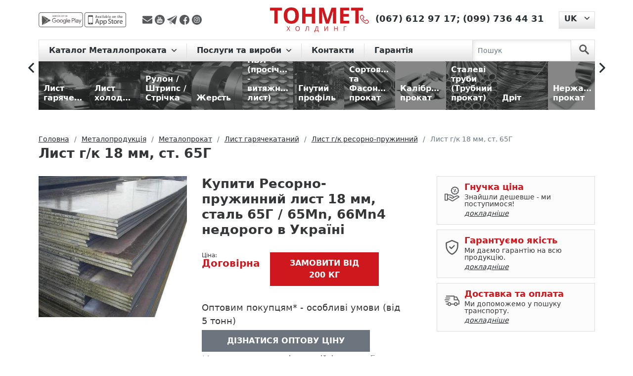

--- FILE ---
content_type: text/html; charset=UTF-8
request_url: https://tonmetholding.com.ua/uk/produkciya-2/p/list-65g-18-mm-gk/
body_size: 18829
content:
<!DOCTYPE html>
<html lang="uk">
<head>
    <meta charset="utf-8"><script data-cfasync="false">if(navigator.userAgent.match(/MSIE|Internet Explorer/i)||navigator.userAgent.match(/Trident\/7\..*?rv:11/i)){var href=document.location.href;if(!href.match(/[?&]iebrowser/)){if(href.indexOf("?")==-1){if(href.indexOf("#")==-1){document.location.href=href+"?iebrowser=1"}else{document.location.href=href.replace("#","?iebrowser=1#")}}else{if(href.indexOf("#")==-1){document.location.href=href+"&iebrowser=1"}else{document.location.href=href.replace("#","&iebrowser=1#")}}}}</script>
<script data-cfasync="false">class FVMLoader{constructor(e){this.triggerEvents=e,this.eventOptions={passive:!0},this.userEventListener=this.triggerListener.bind(this),this.delayedScripts={normal:[],async:[],defer:[]},this.allJQueries=[]}_addUserInteractionListener(e){this.triggerEvents.forEach(t=>window.addEventListener(t,e.userEventListener,e.eventOptions))}_removeUserInteractionListener(e){this.triggerEvents.forEach(t=>window.removeEventListener(t,e.userEventListener,e.eventOptions))}triggerListener(){this._removeUserInteractionListener(this),"loading"===document.readyState?document.addEventListener("DOMContentLoaded",this._loadEverythingNow.bind(this)):this._loadEverythingNow()}async _loadEverythingNow(){this._runAllDelayedCSS(),this._delayEventListeners(),this._delayJQueryReady(this),this._handleDocumentWrite(),this._registerAllDelayedScripts(),await this._loadScriptsFromList(this.delayedScripts.normal),await this._loadScriptsFromList(this.delayedScripts.defer),await this._loadScriptsFromList(this.delayedScripts.async),await this._triggerDOMContentLoaded(),await this._triggerWindowLoad(),window.dispatchEvent(new Event("wpr-allScriptsLoaded"))}_registerAllDelayedScripts(){document.querySelectorAll("script[type=fvmdelay]").forEach(e=>{e.hasAttribute("src")?e.hasAttribute("async")&&!1!==e.async?this.delayedScripts.async.push(e):e.hasAttribute("defer")&&!1!==e.defer||"module"===e.getAttribute("data-type")?this.delayedScripts.defer.push(e):this.delayedScripts.normal.push(e):this.delayedScripts.normal.push(e)})}_runAllDelayedCSS(){document.querySelectorAll("link[rel=fvmdelay]").forEach(e=>{e.setAttribute("rel","stylesheet")})}async _transformScript(e){return await this._requestAnimFrame(),new Promise(t=>{const n=document.createElement("script");let r;[...e.attributes].forEach(e=>{let t=e.nodeName;"type"!==t&&("data-type"===t&&(t="type",r=e.nodeValue),n.setAttribute(t,e.nodeValue))}),e.hasAttribute("src")?(n.addEventListener("load",t),n.addEventListener("error",t)):(n.text=e.text,t()),e.parentNode.replaceChild(n,e)})}async _loadScriptsFromList(e){const t=e.shift();return t?(await this._transformScript(t),this._loadScriptsFromList(e)):Promise.resolve()}_delayEventListeners(){let e={};function t(t,n){!function(t){function n(n){return e[t].eventsToRewrite.indexOf(n)>=0?"wpr-"+n:n}e[t]||(e[t]={originalFunctions:{add:t.addEventListener,remove:t.removeEventListener},eventsToRewrite:[]},t.addEventListener=function(){arguments[0]=n(arguments[0]),e[t].originalFunctions.add.apply(t,arguments)},t.removeEventListener=function(){arguments[0]=n(arguments[0]),e[t].originalFunctions.remove.apply(t,arguments)})}(t),e[t].eventsToRewrite.push(n)}function n(e,t){let n=e[t];Object.defineProperty(e,t,{get:()=>n||function(){},set(r){e["wpr"+t]=n=r}})}t(document,"DOMContentLoaded"),t(window,"DOMContentLoaded"),t(window,"load"),t(window,"pageshow"),t(document,"readystatechange"),n(document,"onreadystatechange"),n(window,"onload"),n(window,"onpageshow")}_delayJQueryReady(e){let t=window.jQuery;Object.defineProperty(window,"jQuery",{get:()=>t,set(n){if(n&&n.fn&&!e.allJQueries.includes(n)){n.fn.ready=n.fn.init.prototype.ready=function(t){e.domReadyFired?t.bind(document)(n):document.addEventListener("DOMContentLoaded2",()=>t.bind(document)(n))};const t=n.fn.on;n.fn.on=n.fn.init.prototype.on=function(){if(this[0]===window){function e(e){return e.split(" ").map(e=>"load"===e||0===e.indexOf("load.")?"wpr-jquery-load":e).join(" ")}"string"==typeof arguments[0]||arguments[0]instanceof String?arguments[0]=e(arguments[0]):"object"==typeof arguments[0]&&Object.keys(arguments[0]).forEach(t=>{delete Object.assign(arguments[0],{[e(t)]:arguments[0][t]})[t]})}return t.apply(this,arguments),this},e.allJQueries.push(n)}t=n}})}async _triggerDOMContentLoaded(){this.domReadyFired=!0,await this._requestAnimFrame(),document.dispatchEvent(new Event("DOMContentLoaded2")),await this._requestAnimFrame(),window.dispatchEvent(new Event("DOMContentLoaded2")),await this._requestAnimFrame(),document.dispatchEvent(new Event("wpr-readystatechange")),await this._requestAnimFrame(),document.wpronreadystatechange&&document.wpronreadystatechange()}async _triggerWindowLoad(){await this._requestAnimFrame(),window.dispatchEvent(new Event("wpr-load")),await this._requestAnimFrame(),window.wpronload&&window.wpronload(),await this._requestAnimFrame(),this.allJQueries.forEach(e=>e(window).trigger("wpr-jquery-load")),window.dispatchEvent(new Event("wpr-pageshow")),await this._requestAnimFrame(),window.wpronpageshow&&window.wpronpageshow()}_handleDocumentWrite(){const e=new Map;document.write=document.writeln=function(t){const n=document.currentScript,r=document.createRange(),i=n.parentElement;let a=e.get(n);void 0===a&&(a=n.nextSibling,e.set(n,a));const s=document.createDocumentFragment();r.setStart(s,0),s.appendChild(r.createContextualFragment(t)),i.insertBefore(s,a)}}async _requestAnimFrame(){return new Promise(e=>requestAnimationFrame(e))}static run(){const e=new FVMLoader(["keydown","mousemove","touchmove","touchstart","touchend","wheel"]);e._addUserInteractionListener(e)}}FVMLoader.run();</script><title>Лист г/к 18 мм, ст. 65Г — гарантія якості, ціна та доставка | ТОНМЕТ</title><meta http-equiv="X-UA-Compatible" content="IE=edge"><meta name="viewport" content="width=device-width, initial-scale=1"><meta name='robots' content='max-image-preview:large' /><meta name="description"  content="Ресорно-пружинний лист 18 мм, сталь 65Г / 65Mn, 66Mn4 — купити 🏗️ Розрахунок ваги, доставка по Україні. Знижки на опт і для постійних клієнтів. Гарантія якості ✅. Металобаза ТОНМЕТ" /><link rel="canonical" href="https://tonmetholding.com.ua/uk/produkciya-2/p/list-65g-18-mm-gk/" /><link rel="alternate" hreflang="ru" href="https://tonmetholding.com.ua/produkciya/p/list-gk-65g-18-mm/" /><link rel="alternate" hreflang="uk" href="https://tonmetholding.com.ua/uk/produkciya-2/p/list-65g-18-mm-gk/" /><link rel="alternate" href="https://tonmetholding.com.ua/uk/produkciya-2/p/list-65g-18-mm-gk/" hreflang="x-default"><meta name="msapplication-TileColor" content="#da532c"><meta name="theme-color" content="#ffffff">
    
    
    
        
	<style media="all">img:is([sizes="auto" i],[sizes^="auto," i]){contain-intrinsic-size:3000px 1500px}</style>
	


<link rel='stylesheet' id='wp-block-library-css' href='https://tonmetholding.com.ua/wp-includes/css/dist/block-library/style.min.css' type='text/css' media='all' />
<style id='cost-calculator-builder-calculator-selector-style-inline-css' type='text/css' media="all">/*!***************************************************************************************************************************************************************************************************************************************!*\
  !*** css ./node_modules/css-loader/dist/cjs.js??ruleSet[1].rules[4].use[1]!./node_modules/postcss-loader/dist/cjs.js??ruleSet[1].rules[4].use[2]!./node_modules/sass-loader/dist/cjs.js??ruleSet[1].rules[4].use[3]!./src/style.scss ***!
  \***************************************************************************************************************************************************************************************************************************************/
.ccb-gutenberg-block{padding:20px;border:1px solid #000}.ccb-gutenberg-block__header{display:flex;align-items:center;margin-bottom:20px}.ccb-gutenberg-block__icon{margin-right:20px}</style>
<style id='classic-theme-styles-inline-css' type='text/css' media="all">/*! This file is auto-generated */
.wp-block-button__link{color:#fff;background-color:#32373c;border-radius:9999px;box-shadow:none;text-decoration:none;padding:calc(.667em + 2px) calc(1.333em + 2px);font-size:1.125em}.wp-block-file__button{background:#32373c;color:#fff;text-decoration:none}</style>
<style id='global-styles-inline-css' type='text/css' media="all">:root{--wp--preset--aspect-ratio--square:1;--wp--preset--aspect-ratio--4-3:4/3;--wp--preset--aspect-ratio--3-4:3/4;--wp--preset--aspect-ratio--3-2:3/2;--wp--preset--aspect-ratio--2-3:2/3;--wp--preset--aspect-ratio--16-9:16/9;--wp--preset--aspect-ratio--9-16:9/16;--wp--preset--color--black:#000000;--wp--preset--color--cyan-bluish-gray:#abb8c3;--wp--preset--color--white:#ffffff;--wp--preset--color--pale-pink:#f78da7;--wp--preset--color--vivid-red:#cf2e2e;--wp--preset--color--luminous-vivid-orange:#ff6900;--wp--preset--color--luminous-vivid-amber:#fcb900;--wp--preset--color--light-green-cyan:#7bdcb5;--wp--preset--color--vivid-green-cyan:#00d084;--wp--preset--color--pale-cyan-blue:#8ed1fc;--wp--preset--color--vivid-cyan-blue:#0693e3;--wp--preset--color--vivid-purple:#9b51e0;--wp--preset--gradient--vivid-cyan-blue-to-vivid-purple:linear-gradient(135deg,rgba(6,147,227,1) 0%,rgb(155,81,224) 100%);--wp--preset--gradient--light-green-cyan-to-vivid-green-cyan:linear-gradient(135deg,rgb(122,220,180) 0%,rgb(0,208,130) 100%);--wp--preset--gradient--luminous-vivid-amber-to-luminous-vivid-orange:linear-gradient(135deg,rgba(252,185,0,1) 0%,rgba(255,105,0,1) 100%);--wp--preset--gradient--luminous-vivid-orange-to-vivid-red:linear-gradient(135deg,rgba(255,105,0,1) 0%,rgb(207,46,46) 100%);--wp--preset--gradient--very-light-gray-to-cyan-bluish-gray:linear-gradient(135deg,rgb(238,238,238) 0%,rgb(169,184,195) 100%);--wp--preset--gradient--cool-to-warm-spectrum:linear-gradient(135deg,rgb(74,234,220) 0%,rgb(151,120,209) 20%,rgb(207,42,186) 40%,rgb(238,44,130) 60%,rgb(251,105,98) 80%,rgb(254,248,76) 100%);--wp--preset--gradient--blush-light-purple:linear-gradient(135deg,rgb(255,206,236) 0%,rgb(152,150,240) 100%);--wp--preset--gradient--blush-bordeaux:linear-gradient(135deg,rgb(254,205,165) 0%,rgb(254,45,45) 50%,rgb(107,0,62) 100%);--wp--preset--gradient--luminous-dusk:linear-gradient(135deg,rgb(255,203,112) 0%,rgb(199,81,192) 50%,rgb(65,88,208) 100%);--wp--preset--gradient--pale-ocean:linear-gradient(135deg,rgb(255,245,203) 0%,rgb(182,227,212) 50%,rgb(51,167,181) 100%);--wp--preset--gradient--electric-grass:linear-gradient(135deg,rgb(202,248,128) 0%,rgb(113,206,126) 100%);--wp--preset--gradient--midnight:linear-gradient(135deg,rgb(2,3,129) 0%,rgb(40,116,252) 100%);--wp--preset--font-size--small:13px;--wp--preset--font-size--medium:20px;--wp--preset--font-size--large:36px;--wp--preset--font-size--x-large:42px;--wp--preset--spacing--20:0.44rem;--wp--preset--spacing--30:0.67rem;--wp--preset--spacing--40:1rem;--wp--preset--spacing--50:1.5rem;--wp--preset--spacing--60:2.25rem;--wp--preset--spacing--70:3.38rem;--wp--preset--spacing--80:5.06rem;--wp--preset--shadow--natural:6px 6px 9px rgba(0, 0, 0, 0.2);--wp--preset--shadow--deep:12px 12px 50px rgba(0, 0, 0, 0.4);--wp--preset--shadow--sharp:6px 6px 0px rgba(0, 0, 0, 0.2);--wp--preset--shadow--outlined:6px 6px 0px -3px rgba(255, 255, 255, 1), 6px 6px rgba(0, 0, 0, 1);--wp--preset--shadow--crisp:6px 6px 0px rgba(0, 0, 0, 1)}:where(.is-layout-flex){gap:.5em}:where(.is-layout-grid){gap:.5em}body .is-layout-flex{display:flex}.is-layout-flex{flex-wrap:wrap;align-items:center}.is-layout-flex>:is(*,div){margin:0}body .is-layout-grid{display:grid}.is-layout-grid>:is(*,div){margin:0}:where(.wp-block-columns.is-layout-flex){gap:2em}:where(.wp-block-columns.is-layout-grid){gap:2em}:where(.wp-block-post-template.is-layout-flex){gap:1.25em}:where(.wp-block-post-template.is-layout-grid){gap:1.25em}.has-black-color{color:var(--wp--preset--color--black)!important}.has-cyan-bluish-gray-color{color:var(--wp--preset--color--cyan-bluish-gray)!important}.has-white-color{color:var(--wp--preset--color--white)!important}.has-pale-pink-color{color:var(--wp--preset--color--pale-pink)!important}.has-vivid-red-color{color:var(--wp--preset--color--vivid-red)!important}.has-luminous-vivid-orange-color{color:var(--wp--preset--color--luminous-vivid-orange)!important}.has-luminous-vivid-amber-color{color:var(--wp--preset--color--luminous-vivid-amber)!important}.has-light-green-cyan-color{color:var(--wp--preset--color--light-green-cyan)!important}.has-vivid-green-cyan-color{color:var(--wp--preset--color--vivid-green-cyan)!important}.has-pale-cyan-blue-color{color:var(--wp--preset--color--pale-cyan-blue)!important}.has-vivid-cyan-blue-color{color:var(--wp--preset--color--vivid-cyan-blue)!important}.has-vivid-purple-color{color:var(--wp--preset--color--vivid-purple)!important}.has-black-background-color{background-color:var(--wp--preset--color--black)!important}.has-cyan-bluish-gray-background-color{background-color:var(--wp--preset--color--cyan-bluish-gray)!important}.has-white-background-color{background-color:var(--wp--preset--color--white)!important}.has-pale-pink-background-color{background-color:var(--wp--preset--color--pale-pink)!important}.has-vivid-red-background-color{background-color:var(--wp--preset--color--vivid-red)!important}.has-luminous-vivid-orange-background-color{background-color:var(--wp--preset--color--luminous-vivid-orange)!important}.has-luminous-vivid-amber-background-color{background-color:var(--wp--preset--color--luminous-vivid-amber)!important}.has-light-green-cyan-background-color{background-color:var(--wp--preset--color--light-green-cyan)!important}.has-vivid-green-cyan-background-color{background-color:var(--wp--preset--color--vivid-green-cyan)!important}.has-pale-cyan-blue-background-color{background-color:var(--wp--preset--color--pale-cyan-blue)!important}.has-vivid-cyan-blue-background-color{background-color:var(--wp--preset--color--vivid-cyan-blue)!important}.has-vivid-purple-background-color{background-color:var(--wp--preset--color--vivid-purple)!important}.has-black-border-color{border-color:var(--wp--preset--color--black)!important}.has-cyan-bluish-gray-border-color{border-color:var(--wp--preset--color--cyan-bluish-gray)!important}.has-white-border-color{border-color:var(--wp--preset--color--white)!important}.has-pale-pink-border-color{border-color:var(--wp--preset--color--pale-pink)!important}.has-vivid-red-border-color{border-color:var(--wp--preset--color--vivid-red)!important}.has-luminous-vivid-orange-border-color{border-color:var(--wp--preset--color--luminous-vivid-orange)!important}.has-luminous-vivid-amber-border-color{border-color:var(--wp--preset--color--luminous-vivid-amber)!important}.has-light-green-cyan-border-color{border-color:var(--wp--preset--color--light-green-cyan)!important}.has-vivid-green-cyan-border-color{border-color:var(--wp--preset--color--vivid-green-cyan)!important}.has-pale-cyan-blue-border-color{border-color:var(--wp--preset--color--pale-cyan-blue)!important}.has-vivid-cyan-blue-border-color{border-color:var(--wp--preset--color--vivid-cyan-blue)!important}.has-vivid-purple-border-color{border-color:var(--wp--preset--color--vivid-purple)!important}.has-vivid-cyan-blue-to-vivid-purple-gradient-background{background:var(--wp--preset--gradient--vivid-cyan-blue-to-vivid-purple)!important}.has-light-green-cyan-to-vivid-green-cyan-gradient-background{background:var(--wp--preset--gradient--light-green-cyan-to-vivid-green-cyan)!important}.has-luminous-vivid-amber-to-luminous-vivid-orange-gradient-background{background:var(--wp--preset--gradient--luminous-vivid-amber-to-luminous-vivid-orange)!important}.has-luminous-vivid-orange-to-vivid-red-gradient-background{background:var(--wp--preset--gradient--luminous-vivid-orange-to-vivid-red)!important}.has-very-light-gray-to-cyan-bluish-gray-gradient-background{background:var(--wp--preset--gradient--very-light-gray-to-cyan-bluish-gray)!important}.has-cool-to-warm-spectrum-gradient-background{background:var(--wp--preset--gradient--cool-to-warm-spectrum)!important}.has-blush-light-purple-gradient-background{background:var(--wp--preset--gradient--blush-light-purple)!important}.has-blush-bordeaux-gradient-background{background:var(--wp--preset--gradient--blush-bordeaux)!important}.has-luminous-dusk-gradient-background{background:var(--wp--preset--gradient--luminous-dusk)!important}.has-pale-ocean-gradient-background{background:var(--wp--preset--gradient--pale-ocean)!important}.has-electric-grass-gradient-background{background:var(--wp--preset--gradient--electric-grass)!important}.has-midnight-gradient-background{background:var(--wp--preset--gradient--midnight)!important}.has-small-font-size{font-size:var(--wp--preset--font-size--small)!important}.has-medium-font-size{font-size:var(--wp--preset--font-size--medium)!important}.has-large-font-size{font-size:var(--wp--preset--font-size--large)!important}.has-x-large-font-size{font-size:var(--wp--preset--font-size--x-large)!important}:where(.wp-block-post-template.is-layout-flex){gap:1.25em}:where(.wp-block-post-template.is-layout-grid){gap:1.25em}:where(.wp-block-columns.is-layout-flex){gap:2em}:where(.wp-block-columns.is-layout-grid){gap:2em}:root :where(.wp-block-pullquote){font-size:1.5em;line-height:1.6}</style>
<link rel='stylesheet' id='bootstrapcss-css' href='https://tonmetholding.com.ua/wp-content/themes/tonmet/bootstrap/css/bootstrap.min.css' type='text/css' media='all' />
<link rel='stylesheet' id='slickcss-css' href='https://tonmetholding.com.ua/wp-content/themes/tonmet/css/libs/slick.css' type='text/css' media='all' />
<link rel='stylesheet' id='slickthemecss-css' href='https://tonmetholding.com.ua/wp-content/themes/tonmet/css/libs/slick-theme.css' type='text/css' media='all' />
<link rel='stylesheet' id='ilvstylescss-css' href='https://tonmetholding.com.ua/wp-content/themes/tonmet/css/ilv-styles.v1708416277.css' type='text/css' media='all' />
<script type="text/javascript" src="https://tonmetholding.com.ua/wp-includes/js/jquery/jquery.min.js?ver=3.7.1" id="jquery-core-js"></script>
<script type="text/javascript" src="https://tonmetholding.com.ua/wp-includes/js/jquery/jquery-migrate.min.js?ver=3.4.1" id="jquery-migrate-js"></script>
<script type="text/javascript" src="https://tonmetholding.com.ua/wp-content/themes/tonmet/bootstrap/js/bootstrap.bundle.min.js?ver=6.7.2" id="bootstrapjs-js"></script>
<script type="text/javascript" src="https://tonmetholding.com.ua/wp-content/themes/tonmet/js/TMH.js?ver=6.7.2" id="tmhjs-js"></script>
<script type="text/javascript" src="https://tonmetholding.com.ua/wp-content/themes/tonmet/js/common.v1675268815.js?ver=6.7.2" id="themecommonjs-js"></script>
<script type="text/javascript" src="https://tonmetholding.com.ua/wp-content/plugins/ilv-web-store/js/pages/product.js?ver=6.7.2" id="product-js"></script>
<script type="text/javascript" src="https://tonmetholding.com.ua/wp-content/themes/tonmet/js/libs/slick.min.js?ver=6.7.2" id="slickjs-js"></script>
<script type="text/javascript">window.ccb_nonces = {"ccb_payment":"94edbe237a","ccb_contact_form":"83d8bbb852","ccb_woo_checkout":"7f6eaeac92","ccb_add_order":"b986214813","ccb_orders":"0417b144a6","ccb_update_order":"ad9cb4e42b","ccb_send_invoice":"c0676e3ad3","ccb_get_invoice":"f0a9810a9f","ccb_wp_hook_nonce":"50d3bf825a","ccb_razorpay_receive":"b59755820b"};</script>
<link rel="stylesheet" href="https://tonmetholding.com.ua/wp-content/plugins/count-per-day/counter.css" type="text/css" media="all" />
<!-- Stream WordPress user activity plugin v4.1.1 -->
                
                        
                            
                    <script type="text/javascript">
        var ajaxUrl = "/ws-ajax.php";
        var currentLangCode = "uk";
        var addJsScript = function (src, onLoadFunc) {var s = document.createElement('script');s.setAttribute('src', src);if (onLoadFunc !== undefined) {s.onload = onLoadFunc;}document.body.appendChild(s);};
        window.onload=function(){
            setTimeout(function() {
                (function(w,d,s,l,i){w[l]=w[l]||[];w[l].push({'gtm.start':
                    new Date().getTime(),event:'gtm.js'});var f=d.getElementsByTagName(s)[0],
                    j=d.createElement(s),dl=l!='dataLayer'?'&l='+l:'';j.async=true;j.src=
                    'https://www.googletagmanager.com/gtm.js?id='+i+dl;f.parentNode.insertBefore(j,f);
                })(window,document,'script','dataLayer','GTM-PBG9FZW');
            }, 900);
        };
    </script>
    <link rel="apple-touch-icon" sizes="180x180" href="/favicon/apple-touch-icon.png">
    <link rel="icon" type="image/png" sizes="32x32" href="/favicon/favicon-32x32.png">
    <link rel="icon" type="image/png" sizes="16x16" href="/favicon/favicon-16x16.png">
    <link rel="manifest" href="/favicon/site.webmanifest">
    <link rel="mask-icon" href="/favicon/safari-pinned-tab.svg" color="#5bbad5">
    
    
</head>

<body class="d-flex flex-column h-100">

<div class="flex-shrink-0">
    <noscript><iframe src="https://www.googletagmanager.com/ns.html?id=GTM-PBG9FZW" height="0" width="0" style="display:none;visibility:hidden"></iframe></noscript>
    <header>
        <div class="container">
            <div class="header d-flex justify-content-between align-items-center">
                <div class="h-left d-flex align-items-center">
                    <div class="mob-app">
                        <a href="https://play.google.com/store/apps/details?id=com.tonmet&hl=en" title="app-google - Тонмет ХОЛДИНГ"
                           rel="noreferrer" target="_blank">
                            <img src="https://tonmetholding.com.ua/wp-content/themes/tonmet/images/app/app-google-d.svg" alt="app-google" rel="noreferrer"
                                 title="app-google - Тонмет ХОЛДИНГ"></a>
                        <a href="https://apps.apple.com/us/app/%D0%BC%D0%B5%D1%82%D0%B0%D0%BB%D0%BB%D0%BE%D0%BA%D0%B0%D0%BB%D1%8C%D0%BA%D1%83%D0%BB%D1%8F%D1%82%D0%BE%D1%80/id1449861094?l=ru&ls=1" rel="noreferrer"
                           title="app-store - Тонмет ХОЛДИНГ" target="_blank">
                            <img src="https://tonmetholding.com.ua/wp-content/themes/tonmet/images/app/app-store-d.svg" alt="app-store" title="app-store - Тонмет ХОЛДИНГ"></a>
                    </div>

                    <div class="social">
                        <a title="Надіслати повідомлення на E-mail" rel="noreferrer" href="/cdn-cgi/l/email-protection#9febf0f1f2faebadafafa6dff8f2fef6f3b1fcf0f2" target="_blank">
                            <img src="https://tonmetholding.com.ua/wp-content/themes/tonmet/images/social/envelope.svg" alt="Надіслати повідомлення на E-mail" title="Надіслати повідомлення на E-mail">
                        </a>
                        <a title="Youtube канал TONMET HOLDING"  rel="noreferrer"
                           href="https://www.youtube.com/channel/UCfAfBBDCzowF7G8n3EkzbtA" target="_blank">
                            <img src="https://tonmetholding.com.ua/wp-content/themes/tonmet/images/social/youtube-logotype.svg" alt="Youtube канал TONMET HOLDING" title="Youtube канал TONMET HOLDING">
                        </a>
                        <a title="Надіслати повідомлення в telegram" rel="noreferrer"
                           href="http://t.me/tonmetholding" target="_blank">
                            <img src="https://tonmetholding.com.ua/wp-content/themes/tonmet/images/social/telegram.svg" alt="Надіслати повідомлення в telegram" title="Надіслати повідомлення в telegram">
                        </a>
                        <a title="facebook" href="https://www.facebook.com/Tonmetholding.com.ua" rel="noreferrer" target="_blank">
                            <img src="https://tonmetholding.com.ua/wp-content/themes/tonmet/images/social/facebook.svg" alt="facebook" title="facebook">
                        </a>
                        <a title="instagram" href="https://www.instagram.com/tonmet_holding/" rel="noreferrer" target="_blank">
                            <img src="https://tonmetholding.com.ua/wp-content/themes/tonmet/images/social/instagram.svg" alt="instagram" title="instagram">
                        </a>
                    </div>

                </div>
                <div class="logo-block">
                    <p class="logo">
                        <a href="https://tonmetholding.com.ua/uk/" title="Кращі пропозиції на Металопрокат від Тонмет ХОЛДИНГ">
                            <img src="https://tonmetholding.com.ua/wp-content/themes/tonmet/images/logo-red.svg" alt="logo" title="logo - Тонмет ХОЛДИНГ">
                        </a>
                    </p>
                </div>
                <div class="h-right d-flex">
                    <div class="phone">
                        <p>
                            <a href="https://tonmetholding.com.ua/uk/kontakti/" title="Контакты">
                                <img title="Контакты" alt="Контакты"
                                    src="https://tonmetholding.com.ua/wp-content/themes/tonmet/images/header/phone-red.svg"></a>
                                                            <span><a href="tel:+380676129717" title="(067) 612 97 17">(067) 612 97 17</a>;</span>
                                                                <span><a href="tel:+380997364431" title="(099) 736 44 31">(099) 736 44 31</a></span>
                                                        </p>
                    </div>
                            <div class="language-site dropdown">
            <button class="btn dropdown-toggle" type="button" id="languageSwitcher" data-bs-toggle="dropdown" aria-expanded="false">
                <span>UK</span>
            </button>
            <ul class="dropdown-menu" aria-labelledby="languageSwitcher">
                                    <li><a class="dropdown-item" href="https://tonmetholding.com.ua/produkciya/p/list-gk-65g-18-mm/">RU</a></li>
                                </ul>
        </div>
                        </div>
            </div>
        </div>
    </header>

    <menu>
        <div class="menu">
            <div class="container">
                <nav class="navbar navbar-expand-lg navbar-light">

                    <button class="navbar-toggler" type="button" data-bs-toggle="collapse" data-bs-target="#navbarScroll"
                            aria-controls="navbarScroll" aria-expanded="false" aria-label="Toggle navigation">
                        <span class="navbar-toggler-icon"></span>
                    </button>

                    <div class="container-fluid">
                        <div class="collapse navbar-collapse" id="navbarScroll">
                            <ul class="navbar-nav me-auto my-2 my-lg-0 navbar-nav-scroll">
                                        <li class="nav-item dropdown">
            <a class="nav-link dropdown-toggle" href="#" id="main-cat-131" role="button"
               data-bs-toggle="dropdown" aria-expanded="false">
                Каталог Металлопроката            </a>
            <ul class="dropdown-menu" aria-labelledby="main-cat-131">
                <li><a class="dropdown-item" href="https://tonmetholding.com.ua/uk/produkciya-2/c/metaloprokat/">
                        Металопрокат</a></li>
                                    <li><a class="dropdown-item" href="https://tonmetholding.com.ua/uk/produkciya-2/c/list-goryachekataniy/">
                            Лист гарячекатаний</a></li>
                                        <li><a class="dropdown-item" href="https://tonmetholding.com.ua/uk/produkciya-2/c/-list-holodnokataniy/">
                            Лист холоднокатаний</a></li>
                                        <li><a class="dropdown-item" href="https://tonmetholding.com.ua/uk/produkciya-2/c/rulon-shtrips-strchka/">
                            Рулон / Штрипс / Стрічка</a></li>
                                        <li><a class="dropdown-item" href="https://tonmetholding.com.ua/uk/produkciya-2/c/jest/">
                            Жерсть</a></li>
                                        <li><a class="dropdown-item" href="https://tonmetholding.com.ua/uk/produkciya-2/c/pvl/">
                            ПВЛ (просічно - витяжний лист)</a></li>
                                        <li><a class="dropdown-item" href="https://tonmetholding.com.ua/uk/produkciya-2/c/gnutiy-profl/">
                            Гнутий профіль</a></li>
                                        <li><a class="dropdown-item" href="https://tonmetholding.com.ua/uk/produkciya-2/c/sortoviy-fasonniy-prokat/">
                            Сортовий та Фасонний прокат</a></li>
                                        <li><a class="dropdown-item" href="https://tonmetholding.com.ua/uk/produkciya-2/c/kalbrovaniy-prokat/">
                            Калібрований прокат</a></li>
                                        <li><a class="dropdown-item" href="https://tonmetholding.com.ua/uk/produkciya-2/c/truba/">
                            Сталеві труби (Трубний прокат)</a></li>
                                        <li><a class="dropdown-item" href="https://tonmetholding.com.ua/uk/produkciya-2/c/drt/">
                            Дріт</a></li>
                                        <li><a class="dropdown-item" href="https://tonmetholding.com.ua/uk/produkciya-2/c/nerjavyuchiy-metaloprokat/">
                            Нержавіючий прокат</a></li>
                                        <li><a class="dropdown-item" href="https://tonmetholding.com.ua/uk/produkciya-2/c/koloroviy-metaloprokat/">
                            Кольоровий металопрокат</a></li>
                                </ul>
        </li>
                    <li class="nav-item dropdown">
                <a class="nav-link dropdown-toggle" href="#"
                   id="main-menu-65" role="button" data-bs-toggle="dropdown" aria-expanded="false">
                    Послуги та вироби                </a>
                                    <ul class="dropdown-menu" aria-labelledby="main-menu-65">
                                                    <li><a class="dropdown-item" href="https://tonmetholding.com.ua/uk/kalkulyator-metalloprokata/">☑ Металокалькулятор</a></li>
                                                        <li><a class="dropdown-item" href="https://tonmetholding.com.ua/uk/produkciya-2/c/metaloprokat/">Каталог продукції</a></li>
                                                        <li><a class="dropdown-item" href="https://tonmetholding.com.ua/uk/prajs-list-na-metaloprokat-2/">Прайс-лист</a></li>
                                                        <li><a class="dropdown-item" href="https://tonmetholding.com.ua/uk/produkciya-2/c/virobi/">Послуги та вироби з металу</a></li>
                                                        <li><a class="dropdown-item" href="https://tonmetholding.com.ua/uk/prijom-metalobruxtu/">Прийом металобрухту</a></li>
                                                </ul>
                                </li>
                        <li class="nav-item dropdown">
                <a class="nav-link" href="https://tonmetholding.com.ua/uk/kontakti/"
                   >
                    Контакти                </a>
                            </li>
                        <li class="nav-item dropdown">
                <a class="nav-link" href="https://tonmetholding.com.ua/uk/garantiya/"
                   >
                    Гарантія                </a>
                            </li>
                                        </ul>
                        </div>
                    </div>

                    <form class="d-flex search-nav js-search-form" action="https://tonmetholding.com.ua/uk/produkciya-2/searchcat/">
                        <input class="form-control me-2" type="search" placeholder="Пошук" aria-label="Search" name="searchterm">
                        <button class="btn" type="submit" aria-label="search">
                            <svg id="search" data-name="search" xmlns="http://www.w3.org/2000/svg" viewBox="0 0 50 51">
                                <g id="surface1">
                                    <path class="search" d="M34.83,30.26a19.14,19.14,0,1,0-5.89,5.44l14.14,14a4,4,0,1,0,5.82-5.53l-.15-.14ZM19.17,31.57A12.37,12.37,0,1,1,31.53,19.18,12.37,12.37,0,0,1,19.17,31.57Z"/>
                                </g>
                            </svg>
                        </button>
                    </form>
                </nav>
            </div>
        </div>
    </menu>
<main role="main">
    <div class="position-menu slider-rubric">
        <section class="container container-1600">
            <div class="directory-catalog d-flex align-items-center">
                <div class="categories-slider js-categories-slider">
            <a href="https://tonmetholding.com.ua/uk/produkciya-2/c/list-goryachekataniy/" class="figure"><figure>
                <img title="Лист гарячекатаний" alt="Лист гарячекатаний"                      data-lazy="/images/categories/10/1680008600113_y.jpg" src="[data-uri]" data-lazyerror="/wp-content/themes/tonmet/images/catalog/no-image-available-200.png"
                     class="figure-img img-fluid rounded">
                <figcaption class="figure-caption">Лист гарячекатаний</figcaption>
            </figure></a>
                <a href="https://tonmetholding.com.ua/uk/produkciya-2/c/-list-holodnokataniy/" class="figure"><figure>
                <img title="Лист холоднокатаний" alt="Лист холоднокатаний"                      data-lazy="/images/categories/5/1679992004123_y.jpg" src="[data-uri]" data-lazyerror="/wp-content/themes/tonmet/images/catalog/no-image-available-200.png"
                     class="figure-img img-fluid rounded">
                <figcaption class="figure-caption">Лист холоднокатаний</figcaption>
            </figure></a>
                <a href="https://tonmetholding.com.ua/uk/produkciya-2/c/rulon-shtrips-strchka/" class="figure"><figure>
                <img title="Рулон / Штрипс / Стрічка" alt="Рулон / Штрипс / Стрічка"                      data-lazy="/images/categories/23/1679992507863_y.jpg" src="[data-uri]" data-lazyerror="/wp-content/themes/tonmet/images/catalog/no-image-available-200.png"
                     class="figure-img img-fluid rounded">
                <figcaption class="figure-caption">Рулон / Штрипс / Стрічка</figcaption>
            </figure></a>
                <a href="https://tonmetholding.com.ua/uk/produkciya-2/c/jest/" class="figure"><figure>
                <img title="Жерсть" alt="Жерсть"                      data-lazy="/images/categories/104/1679942143375_y.png" src="[data-uri]" data-lazyerror="/wp-content/themes/tonmet/images/catalog/no-image-available-200.png"
                     class="figure-img img-fluid rounded">
                <figcaption class="figure-caption">Жерсть</figcaption>
            </figure></a>
                <a href="https://tonmetholding.com.ua/uk/produkciya-2/c/pvl/" class="figure"><figure>
                <img title="ПВЛ (просічно - витяжний лист)" alt="ПВЛ (просічно - витяжний лист)"                      data-lazy="/images/categories/22/1447144608346_y.jpg" src="[data-uri]" data-lazyerror="/wp-content/themes/tonmet/images/catalog/no-image-available-200.png"
                     class="figure-img img-fluid rounded">
                <figcaption class="figure-caption">ПВЛ (просічно - витяжний лист)</figcaption>
            </figure></a>
                <a href="https://tonmetholding.com.ua/uk/produkciya-2/c/gnutiy-profl/" class="figure"><figure>
                <img title="Гнутий профіль" alt="Гнутий профіль"                      data-lazy="/images/categories/1/1679942266734_y.jpg" src="[data-uri]" data-lazyerror="/wp-content/themes/tonmet/images/catalog/no-image-available-200.png"
                     class="figure-img img-fluid rounded">
                <figcaption class="figure-caption">Гнутий профіль</figcaption>
            </figure></a>
                <a href="https://tonmetholding.com.ua/uk/produkciya-2/c/sortoviy-fasonniy-prokat/" class="figure"><figure>
                <img title="Сортовий та Фасонний прокат" alt="Сортовий та Фасонний прокат"                      data-lazy="/images/categories/24/1679927372264_y.jpg" src="[data-uri]" data-lazyerror="/wp-content/themes/tonmet/images/catalog/no-image-available-200.png"
                     class="figure-img img-fluid rounded">
                <figcaption class="figure-caption">Сортовий та Фасонний прокат</figcaption>
            </figure></a>
                <a href="https://tonmetholding.com.ua/uk/produkciya-2/c/kalbrovaniy-prokat/" class="figure"><figure>
                <img title="Калібрований прокат" alt="Калібрований прокат"                      data-lazy="/images/categories/109/1686571779295_y.png" src="[data-uri]" data-lazyerror="/wp-content/themes/tonmet/images/catalog/no-image-available-200.png"
                     class="figure-img img-fluid rounded">
                <figcaption class="figure-caption">Калібрований прокат</figcaption>
            </figure></a>
                <a href="https://tonmetholding.com.ua/uk/produkciya-2/c/truba/" class="figure"><figure>
                <img title="Сталеві труби (Трубний прокат)" alt="Сталеві труби (Трубний прокат)"                      data-lazy="/images/categories/33/1686571477385_y.png" src="[data-uri]" data-lazyerror="/wp-content/themes/tonmet/images/catalog/no-image-available-200.png"
                     class="figure-img img-fluid rounded">
                <figcaption class="figure-caption">Сталеві труби (Трубний прокат)</figcaption>
            </figure></a>
                <a href="https://tonmetholding.com.ua/uk/produkciya-2/c/drt/" class="figure"><figure>
                <img title="Дріт" alt="Дріт"                      data-lazy="/images/categories/106/1454512328514_y.jpg" src="[data-uri]" data-lazyerror="/wp-content/themes/tonmet/images/catalog/no-image-available-200.png"
                     class="figure-img img-fluid rounded">
                <figcaption class="figure-caption">Дріт</figcaption>
            </figure></a>
                <a href="https://tonmetholding.com.ua/uk/produkciya-2/c/nerjavyuchiy-metaloprokat/" class="figure"><figure>
                <img title="Нержавіючий прокат" alt="Нержавіючий прокат"                      data-lazy="/images/categories/110/1485853779665_y.jpg" src="[data-uri]" data-lazyerror="/wp-content/themes/tonmet/images/catalog/no-image-available-200.png"
                     class="figure-img img-fluid rounded">
                <figcaption class="figure-caption">Нержавіючий прокат</figcaption>
            </figure></a>
                <a href="https://tonmetholding.com.ua/uk/produkciya-2/c/koloroviy-metaloprokat/" class="figure"><figure>
                <img title="Кольоровий металопрокат" alt="Кольоровий металопрокат"                      data-lazy="/images/categories/254/1741598308304_y.jpg" src="[data-uri]" data-lazyerror="/wp-content/themes/tonmet/images/catalog/no-image-available-200.png"
                     class="figure-img img-fluid rounded">
                <figcaption class="figure-caption">Кольоровий металопрокат</figcaption>
            </figure></a>
        </div>
            </div>
        </section>
    </div>
    
<div class="page-site page-product">
    <div class="container">
        
<nav class="breadcrumb-site" aria-label="breadcrumb">
    <ol class="breadcrumb" itemscope itemtype="https://schema.org/BreadcrumbList">
                        <li class="breadcrumb-item" itemprop="itemListElement" itemscope itemtype="https://schema.org/ListItem">
                    <a itemprop="item" title="Головна" href="https://tonmetholding.com.ua/uk/">
                        <span itemprop="name">Головна</span></a><meta itemprop="position" content="1" />
                </li>
                                <li class="breadcrumb-item" itemprop="itemListElement" itemscope itemtype="https://schema.org/ListItem">
                    <a itemprop="item" title="Металопродукція" href="https://tonmetholding.com.ua/uk/produkciya-2/">
                        <span itemprop="name">Металопродукція</span></a><meta itemprop="position" content="2" />
                </li>
                                <li class="breadcrumb-item" itemprop="itemListElement" itemscope itemtype="https://schema.org/ListItem">
                    <a itemprop="item" title="Металопрокат" href="https://tonmetholding.com.ua/uk/produkciya-2/c/metaloprokat/">
                        <span itemprop="name">Металопрокат</span></a><meta itemprop="position" content="3" />
                </li>
                                <li class="breadcrumb-item" itemprop="itemListElement" itemscope itemtype="https://schema.org/ListItem">
                    <a itemprop="item" title="Лист гарячекатаний" href="https://tonmetholding.com.ua/uk/produkciya-2/c/list-goryachekataniy/">
                        <span itemprop="name">Лист гарячекатаний</span></a><meta itemprop="position" content="4" />
                </li>
                                <li class="breadcrumb-item" itemprop="itemListElement" itemscope itemtype="https://schema.org/ListItem">
                    <a itemprop="item" title="Лист г/к ресорно-пружинний" href="https://tonmetholding.com.ua/uk/produkciya-2/c/g-k-65g-ressorno-prujinniy/">
                        <span itemprop="name">Лист г/к ресорно-пружинний</span></a><meta itemprop="position" content="5" />
                </li>
                                <li class="breadcrumb-item active" itemprop="itemListElement" itemscope itemtype="https://schema.org/ListItem">
                    <span itemprop="name">Лист г/к 18 мм, ст. 65Г</span><meta itemprop="position" content="6" /></li>
                    </ol>

    <h1>Лист г/к 18 мм, ст. 65Г</h1>
</nav>


        <div class="d-flex about-product">

            <div class="w-100 d-flex product-block">
                <div class="product-img">
                    <img id="product-preload-img" src="[data-uri]">
                    <img  itemprop="image" title="Лист г/к 18 мм, ст. 65Г"
                        alt="Лист г/к 18 мм, ст. 65Г?>"                             onload="document.getElementById('product-preload-img').remove();this.classList.remove('d-none');"
                            class="js-prod-photo d-none" src="/images/products/1015/1747731451308_z.png">
                </div>
                <div class="product-info">
                                            <h2>Купити Ресорно-пружинний лист 18 мм, сталь 65Г / 65Mn, 66Mn4 недорого в Україні</h2>
                                        <div class="d-flex retail-price">
                        <div class="price">
                            <p>Ціна:</p>
                            <p class="big">Договірна                                 </p>
                        </div>
                        <button title="Замовити від 200 кг Лист г/к 18 мм, ст. 65Г" type="button"
                                class="btn btn-warning js-open-form-popup">Замовити від 200 кг</button>
                    </div>

                    <div class="trade-price">
                        <p>Оптовим покупцям* - особливі умови (від 5 тонн)</p>
                        <button type="button" title="Дізнатися оптову ціну Лист г/к 18 мм, ст. 65Г"
                                class="btn btn-secondary js-open-form-popup">Дізнатися оптову ціну</button>
                        <p class="small">*Формуємо персональні комерційні пропозиції, 
                            надаємо вам інформацію про ціни у вигляді прайс-листів, або рахунків.</p>
                    </div>
                </div>
            </div>

            <div class="product-privilege">

                <div class="block d-flex">
                    <img src="https://tonmetholding.com.ua/wp-content/themes/tonmet/images/catalog/sale.svg" alt="Гнучка ціна">
                    <div class="text">
                        <h3>Гнучка ціна</h3>
                        <p>Знайшли дешевше - ми поступимося!</p>
                        <p><i><a title="Знайшли дешевше - Лист г/к 18 мм, ст. 65Г" href="https://tonmetholding.com.ua/uk/prajs-list-na-metaloprokat-2/">докладніше</a></i></p>
                    </div>
                </div>

                <div class="block d-flex">
                    <img src="https://tonmetholding.com.ua/wp-content/themes/tonmet/images/catalog/verified.svg" alt="Гарантуємо якість">
                    <div class="text">
                        <h3>Гарантуємо якість</h3>
                        <p>Ми даємо гарантію на всю продукцію.</p>
                        <p><i><a title="Гарантуємо якість" href="https://tonmetholding.com.ua/uk/garantiya/">докладніше</a></i></p>
                    </div>
                </div>

                <div class="block d-flex">
                    <img src="https://tonmetholding.com.ua/wp-content/themes/tonmet/images/catalog/delivery.svg" alt="Доставка та оплата">
                    <div class="text">
                        <h3>Доставка та оплата</h3>
                        <p>Ми допоможемо у пошуку транспорту.</p>
                        <p><i><a title="Доставка та оплата" href="https://tonmetholding.com.ua/uk/dostavka-metaloprokatu/">докладніше</a></i></p>
                    </div>
                </div>

            </div>

        </div>

                    <div class="d-flex additional-characteristics">
                <div class="title flex-shrink-1">Характеристики товару: </div>
                <div class="w-100 characteristics">
                    <ul class="d-flex flex-wrap list">
                                                    <li><strong>Товщина, мм:</strong> 18;  </li>
                                                    <li><strong>Ширина, мм:</strong> під замовлення;  </li>
                                                    <li><strong>Довжина, мм:</strong> під замовлення;  </li>
                                                    <li><strong>Марка сталі:</strong> 65Г / 65Mn, 66Mn4;  </li>
                                                    <li><strong>ДСТУ:</strong> 8429:2015, ТУ 14-15-330-94 (ГОСТ 19904-76, ГОСТ 14959-79, ГОСТ 1577-93);  </li>
                                                    <li><strong>Тип:</strong> товстолистовий;  </li>
                                                    <li><strong>Дод. послуги:</strong> різання;  </li>
                                            </ul>
                </div>
            </div>
        
                        <div class="d-flex product-properties-wrap">
                    <div class="w-100 product-properties-list">
                                                    <div class="properties-values-list">
                                <p class="properties-value-title">Товщина, мм</p>
                                <span class="values-links-list">
                                                                    <span class="properties-value-link">
                                        <a href="https://tonmetholding.com.ua/uk/produkciya-2/p/list-2-5-h-1250-h-3000-gk-65mn-2/" class=""
                                           title="Лист г/к 2.5 х 1250 х 3000, ст. 65Г">2,5</a></span>
                                                                        <span class="properties-value-link">
                                        <a href="https://tonmetholding.com.ua/uk/produkciya-2/p/list-65g-3-mm-gk/" class=""
                                           title="Лист г/к 3 мм, ст. 65Г">3</a></span>
                                                                        <span class="properties-value-link">
                                        <a href="https://tonmetholding.com.ua/uk/produkciya-2/p/list-65g-35-mm-gk/" class=""
                                           title="Лист г/к 3.5 мм, ст. 65Г">3.5</a></span>
                                                                        <span class="properties-value-link">
                                        <a href="https://tonmetholding.com.ua/uk/produkciya-2/p/list-65g-4-mm-gk/" class=""
                                           title="Лист г/к 4 мм, ст. 65Г">4</a></span>
                                                                        <span class="properties-value-link">
                                        <a href="https://tonmetholding.com.ua/uk/produkciya-2/p/list-65g-5-mm-gk/" class=""
                                           title="Лист г/к 5 мм, ст. 65Г">5</a></span>
                                                                        <span class="properties-value-link">
                                        <a href="https://tonmetholding.com.ua/uk/produkciya-2/p/list-65g-6-mm-gk/" class=""
                                           title="Лист г/к 6 мм, ст. 65Г">6</a></span>
                                                                        <span class="properties-value-link">
                                        <a href="https://tonmetholding.com.ua/uk/produkciya-2/p/list-65g-7-mm-gk/" class=""
                                           title="Лист г/к 7 мм, ст. 65Г">7</a></span>
                                                                        <span class="properties-value-link">
                                        <a href="https://tonmetholding.com.ua/uk/produkciya-2/p/list-65g-8-mm-gk/" class=""
                                           title="Лист г/к 8 мм, ст. 65Г">8</a></span>
                                                                        <span class="properties-value-link">
                                        <a href="https://tonmetholding.com.ua/uk/produkciya-2/p/list-65g-10-mm-gk/" class=""
                                           title="Лист г/к 10 мм, ст. 65Г">10</a></span>
                                                                        <span class="properties-value-link">
                                        <a href="https://tonmetholding.com.ua/uk/produkciya-2/p/list-11-h-1500-h-6000-gk-st-60s2a/" class=""
                                           title="Лист г/к 11 х 1500 х 6000, ст. 60С2А">11</a></span>
                                                                        <span class="properties-value-link">
                                        <a href="https://tonmetholding.com.ua/uk/produkciya-2/p/list-65g-12-mm-gk/" class=""
                                           title="Лист г/к 12 мм, ст. 65Г">12</a></span>
                                                                        <span class="properties-value-link">
                                        <a href="https://tonmetholding.com.ua/uk/produkciya-2/p/list-65g-14-mm-gk/" class=""
                                           title="Лист г/к 14 мм, ст. 65Г">14</a></span>
                                                                        <span class="properties-value-link">
                                        <a href="https://tonmetholding.com.ua/uk/produkciya-2/p/list-gk-15-h-1500-h-6000-st-27mncrb5-30mob5-2/" class=""
                                           title="Лист г/к 15 х 1500 х 6000, ст. 27MNCRB5 (30MoB5)">15</a></span>
                                                                        <span class="properties-value-link">
                                        <a href="https://tonmetholding.com.ua/uk/produkciya-2/p/list-65g-15-mm-gk/" class=""
                                           title="Лист г/к 16 мм, ст. 65Г">16</a></span>
                                                                        <span class="properties-value-link">
                                        <a href="https://tonmetholding.com.ua/uk/produkciya-2/p/list-65g-18-mm-gk/" class="value-link-active"
                                           title="Лист г/к 18 мм, ст. 65Г">18</a></span>
                                                                        <span class="properties-value-link">
                                        <a href="https://tonmetholding.com.ua/uk/produkciya-2/p/list-65g-20-mm-gk/" class=""
                                           title="Лист г/к 20 мм, ст. 65Г">20</a></span>
                                                                        <span class="properties-value-link">
                                        <a href="https://tonmetholding.com.ua/uk/produkciya-2/p/list-65g-25-mm-gk/" class=""
                                           title="Лист г/к 25 мм, ст. 65Г">25</a></span>
                                                                        <span class="properties-value-link">
                                        <a href="https://tonmetholding.com.ua/uk/produkciya-2/p/list-30-mm-65g-gk/" class=""
                                           title="Лист г/к 30 мм, ст. 65Г">30</a></span>
                                                                        <span class="properties-value-link">
                                        <a href="https://tonmetholding.com.ua/uk/produkciya-2/p/list-40-mm-65g-gk/" class=""
                                           title="Лист г/к 40 мм, ст. 65Г">40</a></span>
                                                                        <span class="properties-value-link">
                                        <a href="https://tonmetholding.com.ua/uk/produkciya-2/p/list-50-mm-65g-gk-2/" class=""
                                           title="Лист г/к 50 мм, ст. 65Г">50</a></span>
                                                                    </span>
                            </div>
                                                        <div class="properties-values-list">
                                <p class="properties-value-title">Ширина, мм</p>
                                <span class="values-links-list">
                                                                    <span class="properties-value-link">
                                        <a href="https://tonmetholding.com.ua/uk/produkciya-2/p/list-4-h-1000-h-2000-mm-65g-gk/" class=""
                                           title="Лист г/к 4 х 1000 х 2000, ст. 65Г">1000</a></span>
                                                                        <span class="properties-value-link">
                                        <a href="https://tonmetholding.com.ua/uk/produkciya-2/p/list-6-h-1250-h-3000-mm-65g-gk/" class=""
                                           title="Лист г/к 6 х 1250 х 3000, ст. 65Г">1250</a></span>
                                                                        <span class="properties-value-link">
                                        <a href="https://tonmetholding.com.ua/uk/produkciya-2/p/list-18-h-1500-h-6000-mm-65g-gk/" class=""
                                           title="Лист г/к 18 х 1500 х 6000, ст. 65Г">1500</a></span>
                                                                        <span class="properties-value-link">
                                        <a href="https://tonmetholding.com.ua/uk/produkciya-2/p/list-10-h-1250-h-2500-mm-65g-gk/" class=""
                                           title="Лист г/к 18 х 2000 х 6000, ст. 65Г">2000</a></span>
                                                                        <span class="properties-value-link">
                                        <a href="https://tonmetholding.com.ua/uk/produkciya-2/p/list-65g-18-mm-gk/" class="value-link-active"
                                           title="Лист г/к 18 мм, ст. 65Г">під замовлення</a></span>
                                                                    </span>
                            </div>
                                                        <div class="properties-values-list">
                                <p class="properties-value-title">Довжина, мм</p>
                                <span class="values-links-list">
                                                                    <span class="properties-value-link">
                                        <a href="https://tonmetholding.com.ua/uk/produkciya-2/p/list-4-h-1000-h-2000-mm-65g-gk/" class=""
                                           title="Лист г/к 4 х 1000 х 2000, ст. 65Г">2000</a></span>
                                                                        <span class="properties-value-link">
                                        <a href="https://tonmetholding.com.ua/uk/produkciya-2/p/list-4-h-1250-h-2500-mm-65g-gk/" class=""
                                           title="Лист г/к 4 х 1250 х 2500, ст. 65Г">2500</a></span>
                                                                        <span class="properties-value-link">
                                        <a href="https://tonmetholding.com.ua/uk/produkciya-2/p/list-6-h-1250-h-3000-mm-65g-gk/" class=""
                                           title="Лист г/к 6 х 1250 х 3000, ст. 65Г">3000</a></span>
                                                                        <span class="properties-value-link">
                                        <a href="https://tonmetholding.com.ua/uk/produkciya-2/p/list-gk-5-h-1250-h-4000-st-60s2a/" class=""
                                           title="Лист г/к 5 х 1250 х 4000, ст. 60Si2Mn">4000</a></span>
                                                                        <span class="properties-value-link">
                                        <a href="https://tonmetholding.com.ua/uk/produkciya-2/p/list-20-h-510-h-110-gk-65g/" class=""
                                           title="Лист г/к 5 х 1500 х 5600, ст. 65Г">5600</a></span>
                                                                        <span class="properties-value-link">
                                        <a href="https://tonmetholding.com.ua/uk/produkciya-2/p/list-18-h-1500-h-6000-mm-65g-gk/" class=""
                                           title="Лист г/к 18 х 1500 х 6000, ст. 65Г">6000</a></span>
                                                                        <span class="properties-value-link">
                                        <a href="https://tonmetholding.com.ua/uk/produkciya-2/p/list-65g-18-mm-gk/" class="value-link-active"
                                           title="Лист г/к 18 мм, ст. 65Г">під замовлення</a></span>
                                                                    </span>
                            </div>
                                                        <div class="properties-values-list">
                                <p class="properties-value-title">Марка сталі</p>
                                <span class="values-links-list">
                                                                    <span class="properties-value-link">
                                        <a href="https://tonmetholding.com.ua/uk/produkciya-2/p/list-gk-15-h-1500-h-6000-st-27mncrb5-30mob5-2/" class=""
                                           title="Лист г/к 15 х 1500 х 6000, ст. 27MNCRB5 (30MoB5)">27MNCRB5 (30MoB5)</a></span>
                                                                        <span class="properties-value-link">
                                        <a href="https://tonmetholding.com.ua/uk/produkciya-2/p/list-gk-20-h-1500-h-3000-st-27mncrb5-2-30mob5/" class=""
                                           title="Лист г/к 20 х 1500 х 3000, ст. 27MNCRB5-2 (30MoB5)">27MNCRB5-2 (30MoB5)</a></span>
                                                                        <span class="properties-value-link">
                                        <a href="https://tonmetholding.com.ua/uk/produkciya-2/p/list-30mnb5-12-mm/" class=""
                                           title="Лист г/к 12 мм, cт. 30MnB5">30MnB5</a></span>
                                                                        <span class="properties-value-link">
                                        <a href="https://tonmetholding.com.ua/uk/produkciya-2/p/list-gk-5-h-1250-h-4000-st-60s2a/" class=""
                                           title="Лист г/к 5 х 1250 х 4000, ст. 60Si2Mn">60Si2Mn / 60С2А</a></span>
                                                                        <span class="properties-value-link">
                                        <a href="https://tonmetholding.com.ua/uk/produkciya-2/p/list-11-h-1500-h-6000-gk-st-60s2a/" class=""
                                           title="Лист г/к 11 х 1500 х 6000, ст. 60С2А">60С2А</a></span>
                                                                        <span class="properties-value-link">
                                        <a href="https://tonmetholding.com.ua/uk/produkciya-2/p/list-65g-18-mm-gk/" class="value-link-active"
                                           title="Лист г/к 18 мм, ст. 65Г">65Г / 65Mn, 66Mn4</a></span>
                                                                    </span>
                            </div>
                                                        <div class="properties-values-list">
                                <p class="properties-value-title">Тип</p>
                                <span class="values-links-list">
                                                                    <span class="properties-value-link">
                                        <a href="https://tonmetholding.com.ua/uk/produkciya-2/p/list-65g-18-mm-gk/" class="value-link-active"
                                           title="Лист г/к 18 мм, ст. 65Г">товстолистовий</a></span>
                                                                        <span class="properties-value-link">
                                        <a href="https://tonmetholding.com.ua/uk/produkciya-2/p/list-65g-35-mm-gk/" class=""
                                           title="Лист г/к 3.5 мм, ст. 65Г">тонколистовий</a></span>
                                                                    </span>
                            </div>
                                                </div>
                </div>
                


        <div  class="text-admin">
            <h2>Купити Ресорно-пружинний лист 18 мм, сталь 65Г / 65Mn, 66Mn4 у &#8220;Тонмет Холдинг&#8221;: Надійність під високими навантаженнями</h2>
<p><i>Компанія &#8220;Тонмет Холдинг&#8221; пропонує широкий асортимент <b>ресорно-пружинного гарячекатаного листа</b> високої якості. Ми постачаємо продукцію безпосередньо від заводу-виробника, що дозволяє нам забезпечувати оптимальне співвідношення ціни та якості. Вся наша продукція відповідає як національним (ГОСТ, ДСТУ), так і міжнародним (EN, ISO) стандартам.</i></p>
<p><b>Лист г/к 18 мм, ст. 65Г — це унікальний матеріал, розроблений для роботи в умовах високих навантажень, інтенсивного зносу та багаторазових деформацій.</b> Він незамінний у виробництві, де ключове значення має не просто міцність, а здатність матеріалу зберігати свою форму та початкові властивості навіть при циклічній роботі.</p>
<h3>Наші пропозиції</h3>
<p>Особливу увагу варто приділити для Листа ресорно-пружинного г/к 18 мм, ст. 65Г / 65Mn, 66Mn4. Цей матеріал відрізняється унікальним поєднанням міцності, пружності та стійкості до навантажень. Для досягнення цих видатних властивостей використовується складна, але ефективна послідовна термообробка: нормалізація, загартування з подальшим відпуском. Такий підхід дозволяє досягти необхідних пружних якостей без втрати в&#8217;язкості та опору зносу.</p>
<p>Сталі марок 65Г, 65Mn, 66Mn4 зарекомендували себе в промисловості як стабільні та надійні матеріали. Вони ідеально підходять для виготовлення нових виробів та ремонту зношених компонентів. Цей тип листа є універсальним рішенням для створення деталей середньої складності, які піддаються вібраціям, тиску та повторюваним вигинам. У його виробництві використовується метод гарячої прокатки легованих та вуглецевих сталей з підвищеними пружно-міцнісними характеристиками.</p>
<h3>Застосування та переваги</h3>
<p>Лист знаходить широке застосування в:</p>
<ul>
<li><b>Сільськогосподарській техніці</b></li>
<li><b>Залізничній промисловості</b></li>
<li><b>Автомобільній промисловості</b></li>
</ul>
<p>Його вибирають там, де інші сталі швидко втрачають форму. Лист надійно працює при вібраціях, температурних коливаннях та динамічних навантаженнях, а також при різких перепадах температур. Вироби з такого листа зберігають свою форму навіть після багаторазових деформацій та мають підвищену втомну стійкість, що критично важливо для роботи в умовах циклічних навантажень. Саме це робить їх незамінними в пружинних та ресорних системах. Якщо ви шукаєте матеріал для відповідальних елементів, де важлива стабільність форми та тривалий термін служби, цей лист — вдалий вибір.</p>
<h3>Гарантія якості та стандарти</h3>
<p>Купуючи продукцію у нас, ви можете бути впевнені в придбанні матеріалу, що відповідає найвищим вимогам вітчизняних та міжнародних стандартів якості:</p>
<ul>
<li><b>ДСТУ 16523:2019</b> — український стандарт на гарячекатаний лист загального та спеціального призначення.</li>
<li><b>ДСТУ 2651:2005</b> — український аналог ГОСТу 14959.</li>
<li><b>ГОСТ 14959-2016</b> — встановлює вимоги до якості легованих сталей конструкційного призначення, включаючи пружинні сталі.</li>
<li><b>ГОСТ 2283-79</b> — застосовується до ресорних та пружинних сталей у вигляді смуг та листів.</li>
<li><b>ГОСТ 19281-2014</b> — охоплює леговані та високоміцні сталі, що використовуються для пружних елементів.</li>
<li><b>EN 10089</b> — європейський стандарт на плоский гарячекатаний прокат пружинного призначення.</li>
</ul>
<h3>Зручність співпраці з &#8220;Тонмет Холдинг&#8221;</h3>
<p><i>Ми забезпечуємо гнучкий підхід при замовленні:</i></p>
<ul>
<li><b>Можлива порізка</b> Листа ресорно-пружинного г/к 18 мм, ст. 65Г / 65Mn, 66Mn4 під потрібний розмір.</li>
<li>Ми допоможемо підібрати матеріал під ваші завдання.</li>
<li>Пропонуємо оптимальні ціни.</li>
<li>Здійснюємо доставку по всій Україні через надійні логістичні компанії.</li>
</ul>
<p><b>Ми працюємо як з великими виробниками, так і з приватними майстрами.</b> Незалежно від обсягу замовлення, ви отримаєте уважне ставлення та професійну допомогу. За потреби ми можемо укомплектувати поставку додатковими матеріалами або запропонувати заміну на аналогічну сталь в наявності. Для постійних клієнтів діє <b>система лояльності та персональні умови співпраці</b>.</p>
<h3>Як зробити замовлення?</h3>
<p>Для розміщення замовлення в компанії &#8220;Тонмет Холдинг&#8221; просимо вас зв&#8217;язатися з нами за телефоном, використовуючи інформацію, зазначену в розділі &#8220;Контакти&#8221;, або залишити заявку безпосередньо на нашому сайті.</p>
<p><b>В процесі оформлення замовлення необхідно буде уточнити:</b></p>
<ol start="1">
<li>Потрібну марку сталі.</li>
<li>Точні розміри (включаючи товщину, ширину та довжину).</li>
<li>Необхідну кількість.</li>
<li>Будь-які специфічні вимоги до обробки.</li>
</ol>
<p>Після узгодження всіх деталей вам будуть надані рахунок та договір для ознайомлення. Оплату можна здійснити будь-яким зручним для вас способом. По завершенні оплати ви зможете або очікувати доставку вашого замовлення, або забрати товар самовивозом.</p>
<p><i>Ми завжди пропонуємо розумні ціни на будь-який обсяг замовлення. У наших менеджерів ви можете уточнити деталі щодо характеристик товару, розмірів та наявності на складі.</i></p>
<h3>Корисні інструменти</h3>
<p><b>Щоб розрахувати вагу Лист г/к 18 мм, ст. 65Г</b> для вашого проєкту, ви можете використовувати наш <a href="https://tonmetholding.com.ua/uk/statti/metalokalkulyator-listovogo-metalu-vaga-ploshha-m2-kilkist-sht/">калькулятор ваги листового металу на сайті.</a></p>
<h4>Наші спеціалісти завжди готові допомогти вам з вибором відповідного матеріалу та відповісти на всі технічні питання. Звертайтеся до нас для надійних рішень!</h4>
&nbsp;
                        <h4 style="text-align: left;">P.S. Ми можемо стати Вашим постійним партнером!</h4>

                            <p class="footer-description">Пропонуємо чорний, нержавіючий та кольоровий метал напряму від виробника, що гарантує найкращі ціни 💰, підтверджену якість ✅ та швидку доставку по всій країні 🚚. У нашому асортименті ви знайдете гарячекатаний і холоднокатаний лист, жерсть, просічно-витяжний лист (ПВЛ), рулонний метал, штрипс, металеву стрічку, гнутий і калібрований профіль, сортовий та фасонний прокат, труби різних діаметрів і дріт. Ми доставляємо метал по всій Україні: у Київ, Одесу, Дніпро, Харків, Львів, Запоріжжя, Миколаїв, Херсон, Полтаву, Вінницю, Житомир та інші міста. Клієнти обирають нас за вигідні умови, знижки на оптові партії, широкий асортимент і надійність поставок. Фахівці компанії завжди допоможуть підібрати оптимальний варіант під ваші задачі — від будівництва і виробництва до приватних проєктів. 📞 Телефонуйте вже зараз і замовляйте металопрокат у ТОНМЕТ ХОЛДИНГ!
</p>
            
        </div>


                    <div class="card-box">
                <div class="title d-flex justify-content-between">
                    <h5>Можливо Вас зацікавить схожа продукція:  </h5>
                    <p><i><a href="https://tonmetholding.com.ua/uk/produkciya-2/c/g-k-65g-ressorno-prujinniy/">  (Усі товари) </a></i></p>
                </div>
                <div class="similar-products d-flex flex-wrap">
                                                    <div class="subcategory-product d-flex align-items-center">
                                <img title="Лист г/к 15 х 1500 х 6000, ст. 27MNCRB5 (30MoB5)" alt="Лист г/к 15 х 1500 х 6000, ст. 27MNCRB5 (30MoB5)"                                      data-src="/images/products/14053/1747731787685_x.png" src="[data-uri]" data-nophoto="/wp-content/themes/tonmet/images/catalog/no-image-available-100.png"
                                     class="img-lazy img-loading">
                                <div class="product-link d-flex flex-grow-1 justify-content-between">
                                    <p class="name"> <a href="https://tonmetholding.com.ua/uk/produkciya-2/p/list-gk-15-h-1500-h-6000-st-27mncrb5-30mob5-2/"> Лист г/к 15 х 1500 х 6000, ст. 27MNCRB5 (30MoB5)  </a> </p>
                                    <button title="Замовити Лист г/к 15 х 1500 х 6000, ст. 27MNCRB5 (30MoB5)" type="button"
                                            class="btn btn-secondary-br js-open-form-popup">Замовити</button>
                                </div>
                            </div>
                                                        <div class="subcategory-product d-flex align-items-center">
                                <img title="Лист г/к 16 мм, ст. 65Г" alt="Лист г/к 16 мм, ст. 65Г"                                      data-src="/images/products/1014/1460022915255_x.jpg" src="[data-uri]" data-nophoto="/wp-content/themes/tonmet/images/catalog/no-image-available-100.png"
                                     class="img-lazy img-loading">
                                <div class="product-link d-flex flex-grow-1 justify-content-between">
                                    <p class="name"> <a href="https://tonmetholding.com.ua/uk/produkciya-2/p/list-65g-15-mm-gk/"> Лист г/к 16 мм, ст. 65Г  </a> </p>
                                    <button title="Замовити Лист г/к 16 мм, ст. 65Г" type="button"
                                            class="btn btn-secondary-br js-open-form-popup">Замовити</button>
                                </div>
                            </div>
                                                        <div class="subcategory-product d-flex align-items-center">
                                <img title="Лист г/к 18 х 1500 х 6000, ст. 65Г" alt="Лист г/к 18 х 1500 х 6000, ст. 65Г"                                      data-src="/images/products/2952/1618731631097_x.jpg" src="[data-uri]" data-nophoto="/wp-content/themes/tonmet/images/catalog/no-image-available-100.png"
                                     class="img-lazy img-loading">
                                <div class="product-link d-flex flex-grow-1 justify-content-between">
                                    <p class="name"> <a href="https://tonmetholding.com.ua/uk/produkciya-2/p/list-18-h-1500-h-6000-mm-65g-gk/"> Лист г/к 18 х 1500 х 6000, ст. 65Г  </a> </p>
                                    <button title="Замовити Лист г/к 18 х 1500 х 6000, ст. 65Г" type="button"
                                            class="btn btn-secondary-br js-open-form-popup">Замовити</button>
                                </div>
                            </div>
                                                        <div class="subcategory-product d-flex align-items-center">
                                <img title="Лист г/к 18 х 2000 х 6000, ст. 65Г" alt="Лист г/к 18 х 2000 х 6000, ст. 65Г"                                      data-src="/images/products/2940/1618688378574_x.jpg" src="[data-uri]" data-nophoto="/wp-content/themes/tonmet/images/catalog/no-image-available-100.png"
                                     class="img-lazy img-loading">
                                <div class="product-link d-flex flex-grow-1 justify-content-between">
                                    <p class="name"> <a href="https://tonmetholding.com.ua/uk/produkciya-2/p/list-10-h-1250-h-2500-mm-65g-gk/"> Лист г/к 18 х 2000 х 6000, ст. 65Г  </a> </p>
                                    <button title="Замовити Лист г/к 18 х 2000 х 6000, ст. 65Г" type="button"
                                            class="btn btn-secondary-br js-open-form-popup">Замовити</button>
                                </div>
                            </div>
                                            </div>
            </div>
            
    </div>
    <div class="footer-ban big-img">
    <div class="d-flex align-items-center position-absolute">
        <section class="container">
            <div class="info-tonmet text-white">
                <p>Які переваги ви отримуєте від роботи з нами?</p>
                <p class="small"><i>Ми є експертами, працюємо з 2005 року на ринку. Захист від браку.</i></p>
                <ul>
 	<li>- сертифікати якості від заводу виробника;</li>
 	<li>- індивідуальний підхід, як до фізичних, так і до юридичних осіб;</li>
 	<li>- зручні способи оплати та системи знижок;</li>
 	<li>- доставка я в найкоротший термін, а також цілодобова підтримка.;</li>
 	<li>- вигідні та комфортні умови для довгострокових партнерських відносин!</li>
</ul>            </div>
        </section>
    </div>
</div></div></main>
</div>
<div class="footer mt-auto bg-very-gray">
    <footer>

        <div class="container">
            <div class="d-flex line">
                <div class="logo-social flex-shrink-1">
                    <p class="logo">
                        <a href="https://tonmetholding.com.ua/uk/" title="Кращі пропозиції на Металопрокат від Тонмет ХОЛДИНГ">
                            <img src="https://tonmetholding.com.ua/wp-content/themes/tonmet/images/logo.svg" alt="logo" title="logo - Тонмет ХОЛДИНГ">
                        </a>
                    </p>
                    <div class="social">
                        <a title="Надіслати повідомлення на  E-mail" rel="noreferrer" href="/cdn-cgi/l/email-protection#0a7e6564676f7e383a3a334a6d676b636624696567" target="_blank">
                            <img src="https://tonmetholding.com.ua/wp-content/themes/tonmet/images/social/envelope-w.svg" alt="Надіслати повідомлення на  E-mail" title="Надіслати повідомлення на  E-mail">
                        </a>
                        <a title="Youtube канал TONMET HOLDING" rel="noreferrer"
                           href="https://www.youtube.com/channel/UCfAfBBDCzowF7G8n3EkzbtA" target="_blank">
                            <img src="https://tonmetholding.com.ua/wp-content/themes/tonmet/images/social/youtube-logotype-w.svg" alt="Youtube канал TONMET HOLDING" title="Youtube канал TONMET HOLDING">
                        </a>
                        <a title="Надіслати повідомлення в telegram" rel="noreferrer"
                           href="https://t.me/tonmet_holding" target="_blank">
                            <img src="https://tonmetholding.com.ua/wp-content/themes/tonmet/images/social/telegram-w.svg" rel="noreferrer"
                                 alt="Надіслати повідомлення в telegram" title="Надіслати повідомлення в telegram">
                        </a>
                        <a title="facebook" href="https://www.facebook.com/Tonmetholding.com.ua" rel="noreferrer" target="_blank">
                            <img src="https://tonmetholding.com.ua/wp-content/themes/tonmet/images/social/facebook-w.svg" alt="facebook" title="facebook">
                        </a>
                        <a title="instagram" href="https://www.instagram.com/tonmet_holding/" rel="noreferrer" target="_blank">
                            <img src="https://tonmetholding.com.ua/wp-content/themes/tonmet/images/social/instagram-w.svg" alt="instagram" title="instagram">
                        </a>
                    </div>
                </div>
                <div class="d-flex footer-info  w-100 justify-content-end">
                    <div class="phone-f">
                        <h5>Ми на зв'язку</h5>
                        <ul>
                                                            <li><a href="tel:+380676180855" title="Дізнатися ціну на металопрокат">- (067) 618 08 55</a></li>
                                                                <li><a href="tel:+380997364431" title="Дізнатися ціну на металопрокат">- (099) 736 44 31</a></li>
                                                        </ul>
                    </div>
                    <div class="menu-f">
                        <h5>Ми є оптовими постачальниками металопрокату в Україні</h5>
                        <ul id="menu-main_bottom_uk" class="d-flex flex-wrap"><li id="menu-item-61" class="menu-item menu-item-type-custom menu-item-object-custom menu-item-61"> > <a href="https://tonmetholding.com.ua/uk/produkciya-2/c/metaloprokat/">Металопродукція</a></li>
<li id="menu-item-59" class="menu-item menu-item-type-post_type menu-item-object-page menu-item-59"> > <a href="https://tonmetholding.com.ua/uk/kontakti/">Контакти</a></li>
<li id="menu-item-522" class="menu-item menu-item-type-custom menu-item-object-custom menu-item-522"> > <a href="https://tonmetholding.com.ua/uk/statti/">Статті</a></li>
<li id="menu-item-485" class="menu-item menu-item-type-post_type menu-item-object-page menu-item-485"> > <a href="https://tonmetholding.com.ua/uk/dostavka-metaloprokatu/">Доставка металопрокату</a></li>
</ul>                    </div>
                </div>
            </div>
            <div class="d-flex justify-content-between copywriter">
                <div class="site-copywriter"><p>© 2005-2026 tonmetholding.com.ua - Всі права захищені</p></div>
                <div class="info-copywriter d-flex">
                    <p class="link"><a href="https://tonmetholding.com.ua/uk/kalkulyator-metalloprokata/" title="Металокалькулятор">> Металокалькулятор</a></p>
                    <div class="mob-app">
                        <a href="https://play.google.com/store/apps/details?id=com.tonmet&hl=en" title="app-google - Тонмет ХОЛДИНГ"
                           rel="noreferrer" target="_blank">
                            <img src="https://tonmetholding.com.ua/wp-content/themes/tonmet/images/app/app-google-w.svg" alt="app-google" title="app-google - Тонмет ХОЛДИНГ"></a>
                        <a href="https://apps.apple.com/us/app/%D0%BC%D0%B5%D1%82%D0%B0%D0%BB%D0%BB%D0%BE%D0%BA%D0%B0%D0%BB%D1%8C%D0%BA%D1%83%D0%BB%D1%8F%D1%82%D0%BE%D1%80/id1449861094?l=ru&ls=1" title="app-store - Тонмет ХОЛДИНГ"
                           rel="noreferrer" target="_blank">
                            <img src="https://tonmetholding.com.ua/wp-content/themes/tonmet/images/app/app-store-w.svg" alt="app-store" title="app-store - Тонмет ХОЛДИНГ"></a>
                    </div>
                </div>
            </div>
        </div>
    </footer>
</div>

<script data-cfasync="false" src="/cdn-cgi/scripts/5c5dd728/cloudflare-static/email-decode.min.js"></script><script type="text/javascript">
    addJsScript("https://tonmetholding.com.ua/wp-content/themes/tonmet/js/images-lazyload.min.js");
    addJsScript("https://tonmetholding.com.ua/wp-content/themes/tonmet/js/iframes-lazyload.min.js");
</script>
<div class="modal fade modal-contact-form js-modal-contact-form" tabindex="-1" role="dialog">
    <div class="modal-dialog" role="document">
        <div class="modal-content">
            <div class="modal-header">
                <h2>Замовити продукцію металопрокату</h2>
                <button type="button" class="btn-close" data-bs-dismiss="modal" aria-label="Close"></button>
            </div>
            <div class="modal-body">
                
<div class="wpcf7 no-js" id="wpcf7-f74-o1" lang="ru-RU" dir="ltr" data-wpcf7-id="74">
<div class="screen-reader-response"><p role="status" aria-live="polite" aria-atomic="true"></p> <ul></ul></div>
<div action="/uk/produkciya-2/p/list-65g-18-mm-gk/#wpcf7-f74-o1" method="post" class="wpcf7-form init" aria-label="Контактная форма" novalidate="novalidate" data-status="init">
<div style="display: none;">
<input type="hidden" name="_wpcf7" value="74" />
<input type="hidden" name="_wpcf7_version" value="6.0.4" />
<input type="hidden" name="_wpcf7_locale" value="ru_RU" />
<input type="hidden" name="_wpcf7_unit_tag" value="wpcf7-f74-o1" />
<input type="hidden" name="_wpcf7_container_post" value="0" />
<input type="hidden" name="_wpcf7_posted_data_hash" value="" />
<input type="hidden" name="_wpcf7_recaptcha_response" value="" />
</div>
<div class="form-zakaz">
	<div class="row">
		<div class="col-12">
			<p><label for="categories-select" class="form-label">Продукція</label><br />
<select name="categories-select" id="categories-select" class="form-select"><option>Металопрокат</option><option>Лист гарячекатаний</option><option>Листовий метал г/к ДСТУ</option><option>Лист г/к по ТУ</option><option selected="selected">Лист г/к ресорно-пружинний</option><option>Конструкційний г/к лист</option><option>Рифлений лист</option><option>Легований г/к лист</option><option>Низьколегований г/к лист</option><option>Лист г/к інструментальний</option><option>Корозійностійкий лист г/к</option><option>Лист зносостійкий</option><option>Суднобудівний лист</option><option>Смуга сталева</option><option>Лист холоднокатаний</option><option>Листовий метал х/к ДСТУ</option><option>Лист х/к конструкційний</option><option>Легований х/к лист</option><option>Низьколегований х/к лист</option><option>Х/к лист під витяжку</option><option>Сталь оцинкована пофарбована</option><option>Лист х/к ресорно-пружинний</option><option>Лист оцинкований</option><option>Лист х/к по ТУ</option><option>Лист некондиція х\к</option><option>Рулон / Штрипс / Стрічка</option><option>Сталь у рулонах</option><option>Штрипс металевий</option><option>Стрічка металева</option><option>Жерсть</option><option>Жерсть чорна ЧЖ</option><option>Жерсть біла ГЖ</option><option>ПВЛ (просічно - витяжний лист)</option><option>Гнутий профіль</option><option>Лист Хвиля</option><option>Гнутий Кутик (Г / L профіль)</option><option>Гнутий Швелер (П / U профіль)</option><option>Дорожнє огородження</option><option>Z - Зетові профілі</option><option>Коритні профілі</option><option>С - подібні профілі</option><option>Σ - Сигма профілі</option><option>Ω - Омега профілі</option><option>Замкнуті незварні профілі</option><option>Гофровані профілі та спеціальні профілі</option><option>Профнастил</option><option>Сортовий та Фасонний прокат</option><option>Арматура сталева</option><option>Балка - Двотавр</option><option>Катанка</option><option>Сталевий Квадрат</option><option>Сталевий Круг</option><option>Смуга гарячекатана</option><option>Сталеві Поковки</option><option>Кутик гарячекатаний</option><option>Швелер гарячекатаний</option><option>Шестигранник сталевий</option><option>Рейка</option><option>Шахтна Стійка</option><option>Шпунт Ларсена</option><option>Спецсталі</option><option>Калібрований прокат</option><option>Калібрований квадрат</option><option>Калібрований круг</option><option>Калібрований шестигранник</option><option>Смуга (шпонка) калібрована</option><option>Сталеві труби (Трубний прокат)</option><option>Оцинковані труби</option><option>Труби профільні безшовні</option><option>Профільні труби зварні</option><option>Труби безшовні холоднодеформовані</option><option>Труби безшовні гарячедеформовані</option><option> Труби електрозварні</option><option>Труби ВГП (водогазопровідні) ДУ</option><option>Овальні і плоскоовальні труби</option><option>Труба трикутна</option><option>Труби котельні</option><option>Дріт</option><option>Дріт сталевий низьковуглецевий загального призначення</option><option>Дріт пружинний</option><option>Дріт оцинкований</option><option>Дріт ВР</option><option>Дріт нержавіючий</option><option>Дріт в'язальний</option><option>Дріт зварювальний</option><option>Дріт канатний</option><option>Дріт для холодної висадки</option><option>Нержавіючий прокат</option><option>Нержавіючий Листовий Прокат</option><option>Сортовий нержавіючий прокат</option><option>Трубний нержавіючий прокат</option><option>Кольоровий металопрокат</option><option>Мідний прокат</option><option>Латунний прокат</option><option>Бронзовий прокат</option><option>Алюмінієвий прокат</option><option>Послуги металообробки та вироби</option><option>Другое</option></select>
			</p>
		</div>
	</div>
	<div class="row">
		<div class="col-6">
			<p><label> Об'єм замовлення:</label><br />
<span class="wpcf7-form-control-wrap" data-name="order-volume"><input size="40" maxlength="400" class="wpcf7-form-control wpcf7-text form-control" aria-invalid="false" value="" type="text" name="order-volume" /></span>
			</p>
		</div>
		<div class="col-6">
			<p><label for="order-unit" class="form-label">Одиниця виміру: </label><br />
<select id="order-unit" name="order-unit" class="form-select">
 <option selected>Оберіть</option>
 <option>Тонн</option>
 <option>Кілограм</option>
 <option>Штук</option>
 <option>Погонный метр</option>
 <option>Інше</option>
 </select>
			</p>
		</div>
	</div>
	<div class="row">
		<div class="col-12">
			<p><label> Коментар:</label><br />
<span class="wpcf7-form-control-wrap" data-name="your-message"><textarea cols="40" rows="10" maxlength="2000" class="wpcf7-form-control wpcf7-textarea form-control" aria-invalid="false" name="your-message"></textarea></span>
			</p>
		</div>
	</div>
	<div class="row">
		<div class="col-12">
			<p><label> Ім'я Прізвище:<span>*</span></label><br />
<span class="wpcf7-form-control-wrap" data-name="your-name"><input size="40" maxlength="400" class="wpcf7-form-control wpcf7-text wpcf7-validates-as-required form-control" aria-required="true" aria-invalid="false" value="" type="text" name="your-name" /></span>
			</p>
		</div>
	</div>
	<div class="row">
		<div class="col-6">
			<p><label> Email:<span>*</span></label><br />
<span class="wpcf7-form-control-wrap" data-name="your-email"><input size="40" maxlength="400" class="wpcf7-form-control wpcf7-email wpcf7-validates-as-required wpcf7-text wpcf7-validates-as-email form-control" aria-required="true" aria-invalid="false" value="" type="email" name="your-email" /></span>
			</p>
		</div>
		<div class="col-6">
			<p><label> Мобільний телефон:<span>*</span></label><br />
<span class="wpcf7-form-control-wrap" data-name="tel-265"><input size="40" maxlength="400" class="wpcf7-form-control wpcf7-tel wpcf7-validates-as-required wpcf7-text wpcf7-validates-as-tel form-control" aria-required="true" aria-invalid="false" value="" type="tel" name="tel-265" /></span>
			</p>
		</div>
	</div>
	<div class="row">
		<div class="col-12">
			<p><button type="submit" class="btn btn-warning">Надіслати</button>
			</p>
		</div>
	</div>
</div><div class="wpcf7-response-output" aria-hidden="true"></div>
</div>
</div>
            </div>
        </div>
    </div>
</div>
<script defer src="https://static.cloudflareinsights.com/beacon.min.js/vcd15cbe7772f49c399c6a5babf22c1241717689176015" integrity="sha512-ZpsOmlRQV6y907TI0dKBHq9Md29nnaEIPlkf84rnaERnq6zvWvPUqr2ft8M1aS28oN72PdrCzSjY4U6VaAw1EQ==" data-cf-beacon='{"version":"2024.11.0","token":"aeb02afeb13a420297001f3e622911ed","r":1,"server_timing":{"name":{"cfCacheStatus":true,"cfEdge":true,"cfExtPri":true,"cfL4":true,"cfOrigin":true,"cfSpeedBrain":true},"location_startswith":null}}' crossorigin="anonymous"></script>
</body>
</html>

--- FILE ---
content_type: image/svg+xml
request_url: https://tonmetholding.com.ua/wp-content/themes/tonmet/images/catalog/delivery.svg
body_size: 93
content:
<svg version="1.1" id="Capa_1" xmlns="http://www.w3.org/2000/svg" x="0" y="0" viewBox="0 0 80 80" xml:space="preserve"><style>.st0{fill:#57595b}</style><path class="st0" d="M60.4 47.6c-5.6 0-10.1 4.5-10.1 10.1s4.5 10.1 10.1 10.1 10.1-4.5 10.1-10.1S66 47.6 60.4 47.6zm0 15.1c-2.8 0-5-2.3-5-5 0-2.8 2.3-5 5-5 2.8 0 5 2.3 5 5 .1 2.7-2.2 5-5 5zM26 47.6c-5.6 0-10.1 4.5-10.1 10.1s4.5 10 10.1 10 10.1-4.5 10.1-10.1-4.6-10-10.1-10zm0 15.1c-2.8 0-5-2.3-5-5 0-2.8 2.3-5 5-5 2.8 0 5 2.3 5 5s-2.3 5-5 5zM67.2 18.7c-.4-.9-1.3-1.4-2.3-1.4H51.7v5h11.7L70.3 36l4.5-2.3-7.6-15z"/><path class="st0" d="M33.8 55.2h19.1v5H33.8zM18.4 55.2H9.7c-1.4 0-2.5 1.1-2.5 2.5s1.1 2.5 2.5 2.5h8.7c1.4 0 2.5-1.1 2.5-2.5s-1.1-2.5-2.5-2.5zM79.5 39.8l-5-6.4c-.5-.6-1.2-1-2-1H54.2V14.8c0-1.4-1.1-2.5-2.5-2.5h-42c-1.4 0-2.5 1.1-2.5 2.5s1.1 2.5 2.5 2.5h39.5V35c0 1.4 1.1 2.5 2.5 2.5h19.6l3.7 4.7v13h-7c-1.4 0-2.5 1.1-2.5 2.5s1.1 2.5 2.5 2.5h9.5c1.4 0 2.5-1.1 2.5-2.5V41.3c0-.5-.2-1.1-.5-1.5zM18.2 42.4H6.6c-1.4 0-2.5 1.1-2.5 2.5s1.1 2.5 2.5 2.5h11.6c1.4 0 2.5-1.1 2.5-2.5.1-1.3-1.1-2.5-2.5-2.5zM24 32.5H2.5C1.1 32.5 0 33.6 0 35s1.1 2.5 2.5 2.5H24c1.4 0 2.5-1.1 2.5-2.5s-1.1-2.5-2.5-2.5z"/><path class="st0" d="M28.2 22.6H6.6c-1.4 0-2.5 1.1-2.5 2.5s1.1 2.5 2.5 2.5h21.5c1.4 0 2.5-1.1 2.5-2.5.1-1.4-1.1-2.5-2.4-2.5z"/></svg>

--- FILE ---
content_type: image/svg+xml
request_url: https://tonmetholding.com.ua/wp-content/themes/tonmet/images/app/app-store-w.svg
body_size: 1286
content:
<svg version="1.1" id="Слой_1" xmlns="http://www.w3.org/2000/svg" x="0" y="0" viewBox="0 0 84.4 30" xml:space="preserve"><style>.st0{fill:#fff}</style><path class="st0" d="M11.5 7.8h1.6c.1 0 .2-.1.2-.2s-.1-.2-.2-.2h-1.6c-.1 0-.2.1-.2.2 0 .2.1.2.2.2zm.8 13.9c-.5 0-.8.4-.8.8 0 .5.4.8.8.8.5 0 .8-.4.8-.8 0-.5-.4-.8-.8-.8zm-4-.7h8.1V9.1H8.3V21zm25.8-3.9c-.4 0-.7.1-1 .4-.3.3-.5.6-.6 1 0 .2-.1.3-.1.5v1.2c0 .5.2.9.5 1.3.3.3.7.5 1.2.5.6 0 1-.2 1.4-.7.3-.4.5-1 .5-1.8 0-.7-.2-1.2-.5-1.7-.4-.5-.9-.7-1.4-.7zm28.2-.1c-.6 0-1.1.3-1.4.8-.3.5-.4 1-.4 1.7 0 .6.1 1.2.4 1.6.3.6.8.8 1.4.8.6 0 1.1-.3 1.4-.8.3-.5.4-1 .4-1.7s-.1-1.2-.4-1.6c-.3-.6-.8-.8-1.4-.8zm-20.6.1c-.4 0-.7.1-1 .4-.3.3-.5.6-.6 1 0 .2-.1.3-.1.5v1.2c0 .5.2.9.5 1.3.3.3.7.5 1.2.5.6 0 1-.2 1.4-.7.3-.4.5-1 .5-1.8 0-.7-.2-1.2-.5-1.7-.4-.5-.8-.7-1.4-.7zm-16-2.5c-.1.4-.3 1-.5 1.8l-.8 2.5H27l-.8-2.5c-.1-.3-.2-.9-.5-1.8zM74 16.9c-.5 0-.9.2-1.2.6-.3.3-.4.7-.5 1.2h3.2c0-.5-.1-.9-.3-1.2-.2-.4-.6-.6-1.2-.6zM32.6 10v-.7c-.6 0-1.3.1-1.3.7 0 .4.2.5.5.5.4 0 .7-.2.8-.5zm-8.5-2.2l-.3-.9c-.1.3-.2.6-.2.9L23.2 9h1.3l-.4-1.2zm51.4-.4c1.2 0 1.5 1 1.5 1.7v.4h-2.4c0 .6.5.9 1.1.9.4 0 .7-.1 1-.2l.1.6c-.3.1-.7.2-1.3.2-1.2 0-1.8-.7-1.8-1.8 0-.9.6-1.8 1.8-1.8zm-14.4.1V8c.2-.3.6-.6 1.1-.6.6 0 1.3.4 1.3 1.5V11h-.9V9c0-.5-.2-.9-.7-.9-.4 0-.6.3-.7.5V11h-.9V8.5 7.4h.8zm-9.5-.1c1.2 0 1.5 1 1.5 1.7v.4h-2.4c0 .6.5.9 1.1.9.4 0 .7-.1 1-.2l.1.6c-.3.1-.7.2-1.3.2-1.2 0-1.8-.7-1.8-1.8 0-.9.6-1.8 1.8-1.8zm-3.7-1.6h.9V11h-.9V5.8zM40.7 8c-.4 0-.7.1-1 .3l-.2-.6c.3-.2.7-.3 1.3-.3 1.1 0 1.5.7 1.5 1.5v1.3c0 .3 0 .6.1.9h-.8l-.1-.4c-.2.3-.6.5-1.1.5-.7 0-1.1-.5-1.1-1.1 0-.9.8-1.4 2.1-1.4 0-.3-.1-.7-.7-.7zm-5.4-2c.3 0 .5.2.5.5s-.2.5-.5.5-.5-.2-.5-.5.2-.5.5-.5zm.5 1.5v3.6h-.9V7.5h.9zM23.3 6.1h1.2l1.6 5h-1l-.4-1.4h-1.6l-.4 1.4h-.9l1.5-5zm-6 16.5c0 .9-.7 1.6-1.6 1.6H8.9c-.9 0-1.6-.7-1.6-1.6V7.4c0-.9.7-1.6 1.6-1.6h6.8c.9 0 1.6.7 1.6 1.6v15.2zm10.9.3l-.9-2.8h-3.1l-.9 2.8h-1.6l3.1-9.7h1.9l3.1 9.7h-1.6zm.4-11.8h-.9l-1.3-3.6h1l.6 1.8c.1.3.2.6.2.9.1-.3.1-.6.2-.9l.6-1.8h1l-1.4 3.6zm1.8-1c0-.9.8-1.4 2.1-1.4 0-.2-.1-.6-.7-.6-.4 0-.7.1-1 .3l-.2-.6c.4-.2.8-.4 1.4-.4 1.1 0 1.5.7 1.5 1.5v1.3c0 .3 0 .6.1.9h-.8l-.1-.4c-.2.3-.6.5-1.1.5-.8-.1-1.2-.6-1.2-1.1zm6.1 12.1c-.6.6-1.3.9-2.1.9-.9 0-1.6-.3-2-1v3.7h-1.5v-7.5c0-.7 0-1.5-.1-2.3h1.4l.1 1.1c.5-.8 1.3-1.2 2.4-1.2.8 0 1.5.3 2.1 1 .5.6.8 1.5.8 2.6-.1 1-.5 2-1.1 2.7zm1.6-11.1h-.9V5.8h.9v5.3zm6 11.1c-.6.6-1.3.9-2.1.9-.9 0-1.6-.3-2-1v3.7h-1.5v-7.5c0-.7 0-1.5-.1-2.3h1.4l.1 1.1c.5-.8 1.3-1.2 2.4-1.2.8 0 1.5.3 2.1 1 .6.6.8 1.5.8 2.6-.1 1-.4 2-1.1 2.7zm1.1-11.1c-.5 0-.9-.2-1.1-.6v.5h-.8V5.8h.9V8c.2-.3.6-.6 1.1-.6.9 0 1.5.7 1.5 1.8 0 1.3-.8 1.9-1.6 1.9zM53 22.2c-.6.6-1.5.8-2.6.8-1 0-1.9-.2-2.5-.6l.4-1.3c.7.4 1.4.6 2.2.6.6 0 1-.1 1.4-.4.3-.3.5-.6.5-1.1 0-.4-.1-.7-.4-1-.3-.3-.7-.5-1.3-.7C48.9 18 48 17 48 15.8c0-.8.3-1.4.9-2 .6-.5 1.4-.8 2.4-.8.9 0 1.6.2 2.2.5l-.4 1.3c-.5-.3-1.2-.4-1.9-.4-.5 0-1 .1-1.3.4-.3.2-.4.5-.4.9s.1.7.4.9c.3.2.7.5 1.4.7.8.3 1.4.7 1.8 1.2.4.4.6 1 .6 1.7.2.8-.1 1.5-.7 2zm5.5-5.1h-1.7v3.4c0 .9.3 1.3.9 1.3.3 0 .5 0 .7-.1v1.2c-.3.1-.7.2-1.2.2-.6 0-1.1-.2-1.4-.6-.3-.4-.5-1-.5-1.9v-3.5h-1V16h1v-1.3l1.5-.5V16h1.7v1.1zm-.9-6c-1 0-1.8-.7-1.8-1.8 0-1.2.8-1.9 1.9-1.9 1.1 0 1.8.8 1.8 1.8-.1 1.4-1 1.9-1.9 1.9zM64.8 22c-.6.7-1.5 1.1-2.6 1.1-1 0-1.8-.3-2.4-1-.6-.7-.9-1.5-.9-2.6s.3-2 .9-2.7c.6-.7 1.5-1 2.5-1s1.8.3 2.5 1c.6.7.9 1.5.9 2.5 0 1.2-.3 2-.9 2.7zm1.6-14.5h.5v-.7l.9-.3v.9h.9v.7h-.9v1.6c0 .4.1.7.5.7h.4v.7c-.1.1-.4.1-.7.1-.3 0-.6-.1-.8-.3-.2-.2-.3-.5-.3-1V8.2h-.5v-.7zm4 9.8h-.5c-.5 0-1 .2-1.3.6-.3.4-.4.8-.4 1.4V23h-1.5v-4.8V16H68l.1 1.3c.2-.5.4-.8.8-1.1.3-.3.7-.4 1.1-.4h.4v1.5zm.2-8.4v2.2h-.9V5.8h.9V8c.1-.2.3-.3.4-.4.2-.1.4-.2.6-.2.7 0 1.4.4 1.4 1.6v2.1h-1V9c0-.5-.2-.9-.7-.9-.4 0-.6.2-.7.5v.3zM77 19.8h-4.6c0 .7.2 1.2.7 1.6.4.3.9.5 1.5.5.7 0 1.3-.1 1.9-.3l.2 1.1c-.7.3-1.4.4-2.3.4-1.1 0-1.9-.3-2.5-1-.6-.6-.9-1.5-.9-2.6s.3-1.9.9-2.6c.6-.7 1.4-1.1 2.4-1.1s1.8.4 2.3 1.1c.4.6.6 1.3.6 2.2-.1.3-.2.5-.2.7zM45 8.1c-.4 0-.7.3-.8.7v1c.1.4.4.6.8.6.6 0 .9-.4.9-1.2 0-.6-.3-1.1-.9-1.1zm6.5-.1c-.6 0-.8.5-.8.9h1.6c0-.3-.2-.9-.8-.9zm6.1.1c-.6 0-.9.6-.9 1.2 0 .7.3 1.2.9 1.2.5 0 .9-.5.9-1.2 0-.6-.3-1.2-.9-1.2zM40.2 10c0 .4.2.5.5.5.4 0 .6-.2.7-.5v-.7c-.6 0-1.2.1-1.2.7zm35.2-2c-.6 0-.8.5-.8.9h1.6c0-.3-.2-.9-.8-.9z"/><path class="st0" d="M80.3 30H4c-2.2 0-4-1.8-4-4V4c0-2.2 1.8-4 4-4h76.3c2.2 0 4 1.8 4 4v22c.1 2.2-1.8 4-4 4zM4 1C2.4 1 1 2.4 1 4v22c0 1.6 1.3 3 3 3h76.3c1.7 0 3-1.3 3-3V4c0-1.7-1.3-3-3-3H4z"/></svg>